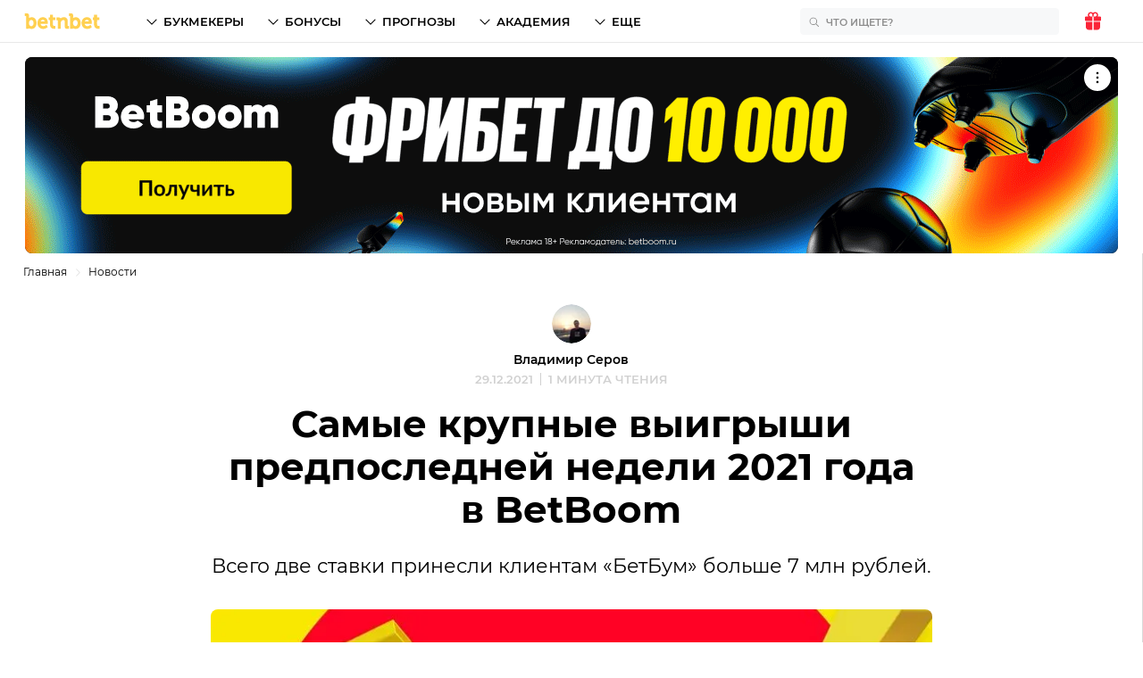

--- FILE ---
content_type: image/svg+xml
request_url: https://betnbet.ru/img/reactions/angry.svg
body_size: 1337
content:
<svg width="54" height="54" fill="none" xmlns="http://www.w3.org/2000/svg"><rect width="53.998" height="54" rx="26.999" fill="#fff"/><path d="M51.998 28.717c0 14.885-10.124 23.281-24.999 23.281C12.125 51.998 2 43.602 2 28.717 2 13.196 11.5 2 27 2c15.499 0 24.998 11.196 24.998 26.717z" fill="url(#paint0_linear)"/><path d="M27 45.639C6.5 45.13 4 36.479 2.25 24.266c-.125 1.4-.25 2.926-.25 4.452C2 43.603 12.125 52 27 52c14.874 0 24.998-8.397 24.998-23.282 0-1.526-.125-3.053-.25-4.452-1.75 12.213-6.25 21.882-24.749 21.373z" fill="url(#paint1_linear)"/><path d="M32.874 6.328c-.125 1.908-4.5 1.781-5.875 1.781s-5.75.127-5.875-1.781S25.874 4.547 27 4.547c1.125-.127 6-.127 5.875 1.781z" fill="url(#paint2_linear)"/><path d="M21.624 26.556c-1.125 3.308-4.875 3.308-6 0-.375-.89-.25-1.78-.25-2.798 0-1.145 0-2.545.5-3.817 1.125-2.799 4.375-2.799 5.5 0 .5 1.145.5 2.672.5 3.817 0 1.017.125 1.908-.25 2.798zm2.5-10.305c.875-.89 1.5-1.654.25-3.053-1.25-1.4-4.375-3.18-6.75-3.817-2.375-.636-5-.636-7.125.891-.25.127-.25.382-.125.509.25.254.375.254.625.127 2-.636 4-.254 5.75.763 1.875 1.018 3.25 2.672 4.5 4.199.75.89 2 1.145 2.875.381zm5.125 0c.874.891 2.124.637 3-.381 1.25-1.4 2.624-3.18 4.5-4.199 1.75-1.017 3.75-1.399 5.749-.763.25.127.375 0 .5-.127s.125-.382-.125-.636c-2.125-1.4-4.75-1.4-7.125-.89-2.375.508-5.5 2.416-6.75 3.816-1.25 1.527-.625 2.29.25 3.18zm9 10.305c.374-.89.25-1.78.25-2.798 0-1.145 0-2.545-.5-3.817-1.126-2.799-4.376-2.799-5.5 0-.5 1.145-.5 2.672-.5 3.817s0 1.908.25 2.798c1.124 3.308 4.874 3.308 6 0z" fill="url(#paint3_linear)"/><path d="M15.25 20.827c0 1.145 0 1.908.25 2.799 1.125 3.307 4.875 3.307 6 0 .375-.89.25-1.781.25-2.8 0-1.144 0-2.544-.5-3.816-1.125-2.799-4.375-2.799-5.5 0-.375 1.145-.5 2.672-.5 3.817z" fill="url(#paint4_linear)"/><path d="M38.624 20.826c0 1.145 0 1.909-.25 2.8-1.125 3.307-4.875 3.307-6 0-.375-.891-.375-1.782-.375-2.8 0-1.145 0-2.544.5-3.816 1.125-2.8 4.375-2.8 5.5 0 .5 1.145.625 2.671.625 3.816z" fill="url(#paint5_linear)"/><path d="M15.25 22.096c0 1.145 0 1.909.25 2.8 1.125 3.307 4.875 3.307 6 0 .375-.891.25-1.782.25-2.8 0-1.145 0-2.544-.5-3.816-1.125-2.8-4.375-2.8-5.5 0-.375 1.145-.5 2.671-.5 3.816z" fill="url(#paint6_linear)"/><path d="M38.624 22.096c0 1.145 0 1.908-.25 2.799-1.125 3.308-4.875 3.308-6 0C32 24.005 32 23.114 32 22.096c0-1.145 0-2.544.5-3.817 1.125-2.799 4.375-2.799 5.5 0 .5 1.145.625 2.672.625 3.817z" fill="url(#paint7_linear)"/><path d="M11.75 39.91c1.25-2.417 3-4.452 5.875-5.979C20.5 32.404 23.75 31.896 27 31.896c1.625 0 3.125.254 4.75.508.374 0 .75.128 1.124.255.375.127.875.127 1.25.254.75.255 1.625.51 2.25.89 2.875 1.528 4.625 3.563 5.875 6.108.25.381-.125.763-.5.89s-.75 0-.875-.254c-1.875-1.654-3.75-3.18-6.125-4.199-.625-.254-1.25-.381-1.75-.509-.5-.127-.625-.127-1-.127-.374 0-.624-.127-1-.127-1.374-.127-2.75-.382-4-.382-2.75 0-5.124.255-7.624 1.145s-4.375 2.545-6.25 4.199c-.25.254-.875.381-1.125.127-.375-.255-.5-.509-.25-.764z" fill="url(#paint8_linear)"/><path d="M11.75 39.654c1.25-3.18 3-5.725 5.875-7.634C20.5 30.112 23.75 29.476 27 29.476c1.625 0 3.125.255 4.75.636.374.127.75.127 1.124.255.375.127.875.254 1.25.381.75.382 1.625.636 2.25 1.145C39.25 33.93 41 36.346 42.25 39.527c.25.508-.125.89-.5 1.145-.375.127-.75 0-.875-.255-1.875-2.163-3.75-4.07-6.125-5.216-.625-.254-1.25-.509-1.75-.636s-.625-.127-1-.255c-.374-.127-.624-.127-1-.127a22.323 22.323 0 00-4-.381c-2.75 0-5.124.254-7.624 1.526-2.5 1.145-4.375 3.18-6.25 5.216-.25.382-.875.382-1.125.128-.375-.255-.5-.636-.25-1.018z" fill="url(#paint9_linear)"/><path d="M42.874 10.267c-2-.89-3.875-.636-5.875.127-1.875.89-3.5 2.417-4.874 3.69-1 .89-2.25 1.017-3 0-.75-.891-1.25-1.782.125-3.054 1.375-1.272 4.624-2.799 7-3.18 2.374-.382 5-.128 7 1.653.124.128.124.382 0 .636 0 .255-.126.255-.376.128zM10.5 10.265c2-.89 3.875-.636 5.875.128 1.875.89 3.5 2.417 4.875 3.69 1 .89 2.25 1.017 3 0 .75-.891 1.25-1.782-.125-3.054-1.375-1.272-4.625-2.8-7-3.18-2.5-.255-5.125 0-7.125 1.78-.125.128-.125.382 0 .636.125.128.25.128.5 0z" fill="#BA332A"/><defs><linearGradient id="paint0_linear" x1="26.999" y1="52.041" x2="26.999" y2="2" gradientUnits="userSpaceOnUse"><stop offset=".25" stop-color="#F55151"/><stop offset=".442" stop-color="#F75A5A"/><stop offset=".753" stop-color="#FB7272"/><stop offset="1" stop-color="#FF8A8A"/></linearGradient><linearGradient id="paint1_linear" x1="26.999" y1="52.042" x2="26.999" y2="24.218" gradientUnits="userSpaceOnUse"><stop offset=".25" stop-color="#DF3A33"/><stop offset=".557" stop-color="#E6413C"/><stop offset="1" stop-color="#F55151"/></linearGradient><linearGradient id="paint2_linear" x1="26.998" y1="4.479" x2="26.998" y2="8.047" gradientUnits="userSpaceOnUse"><stop offset=".25" stop-color="#FFBDBD"/><stop offset=".458" stop-color="#FFB4B4"/><stop offset=".796" stop-color="#FF9C9C"/><stop offset="1" stop-color="#FF8A8A"/></linearGradient><linearGradient id="paint3_linear" x1="26.688" y1="29.047" x2="26.688" y2="8.923" gradientUnits="userSpaceOnUse"><stop offset=".25" stop-color="#DF3A33"/><stop offset=".557" stop-color="#E6413C"/><stop offset="1" stop-color="#F55151"/></linearGradient><linearGradient id="paint4_linear" x1="18.612" y1="26.074" x2="18.612" y2="14.923" gradientUnits="userSpaceOnUse"><stop offset=".25" stop-color="#F55151"/><stop offset=".442" stop-color="#F75A5A"/><stop offset=".753" stop-color="#FB7272"/><stop offset="1" stop-color="#FF8A8A"/></linearGradient><linearGradient id="paint5_linear" x1="35.278" y1="26.074" x2="35.278" y2="14.923" gradientUnits="userSpaceOnUse"><stop offset=".25" stop-color="#F55151"/><stop offset=".442" stop-color="#F75A5A"/><stop offset=".753" stop-color="#FB7272"/><stop offset="1" stop-color="#FF8A8A"/></linearGradient><linearGradient id="paint6_linear" x1="18.612" y1="27.344" x2="18.612" y2="16.192" gradientUnits="userSpaceOnUse"><stop offset=".25" stop-color="#85321B"/><stop offset=".42" stop-color="#7C2F1A"/><stop offset=".698" stop-color="#642516"/><stop offset="1" stop-color="#421811"/></linearGradient><linearGradient id="paint7_linear" x1="35.278" y1="27.344" x2="35.278" y2="16.192" gradientUnits="userSpaceOnUse"><stop offset=".25" stop-color="#85321B"/><stop offset=".42" stop-color="#7C2F1A"/><stop offset=".698" stop-color="#642516"/><stop offset="1" stop-color="#421811"/></linearGradient><linearGradient id="paint8_linear" x1="26.998" y1="40.836" x2="26.998" y2="31.93" gradientUnits="userSpaceOnUse"><stop offset=".25" stop-color="#F55151"/><stop offset=".442" stop-color="#F75A5A"/><stop offset=".753" stop-color="#FB7272"/><stop offset="1" stop-color="#FF8A8A"/></linearGradient><linearGradient id="paint9_linear" x1="26.998" y1="40.834" x2="26.998" y2="29.528" gradientUnits="userSpaceOnUse"><stop offset=".25" stop-color="#85321B"/><stop offset=".42" stop-color="#7C2F1A"/><stop offset=".698" stop-color="#642516"/><stop offset="1" stop-color="#421811"/></linearGradient></defs></svg>